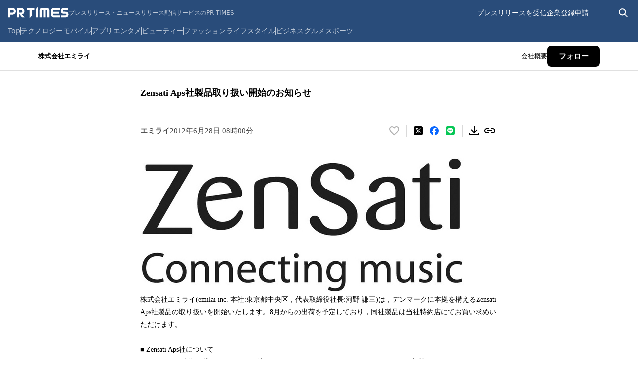

--- FILE ---
content_type: application/javascript; charset=UTF-8
request_url: https://prtimes.jp/_next/static/chunks/pages/_app-d589cf57ccd814de.js
body_size: 11623
content:
(self.webpackChunk_N_E=self.webpackChunk_N_E||[]).push([[636],{4070:(e,t,i)=>{"use strict";i.d(t,{Cp:()=>m,EN:()=>f,Eh:()=>l,F$:()=>d,GU:()=>q,MK:()=>c,S$:()=>r,ZM:()=>S,ZZ:()=>j,Zw:()=>a,d2:()=>h,f8:()=>y,gn:()=>o,hT:()=>C,j3:()=>u,lQ:()=>n,nJ:()=>p,pl:()=>G,y9:()=>O,yy:()=>w});var s=i(59151),r="undefined"==typeof window||"Deno"in globalThis;function n(){}function a(e,t){return"function"==typeof e?e(t):e}function o(e){return"number"==typeof e&&e>=0&&e!==1/0}function u(e,t){return Math.max(e+(t||0)-Date.now(),0)}function h(e,t){return"function"==typeof e?e(t):e}function l(e,t){return"function"==typeof e?e(t):e}function c(e,t){let{type:i="all",exact:s,fetchStatus:r,predicate:n,queryKey:a,stale:o}=e;if(a){if(s){if(t.queryHash!==d(a,t.options))return!1}else if(!m(t.queryKey,a))return!1}if("all"!==i){let e=t.isActive();if("active"===i&&!e||"inactive"===i&&e)return!1}return("boolean"!=typeof o||t.isStale()===o)&&(!r||r===t.state.fetchStatus)&&(!n||!!n(t))}function p(e,t){let{exact:i,status:s,predicate:r,mutationKey:n}=e;if(n){if(!t.options.mutationKey)return!1;if(i){if(f(t.options.mutationKey)!==f(n))return!1}else if(!m(t.options.mutationKey,n))return!1}return(!s||t.state.status===s)&&(!r||!!r(t))}function d(e,t){return(t?.queryKeyHashFn||f)(e)}function f(e){return JSON.stringify(e,(e,t)=>b(t)?Object.keys(t).sort().reduce((e,i)=>(e[i]=t[i],e),{}):t)}function m(e,t){return e===t||typeof e==typeof t&&!!e&&!!t&&"object"==typeof e&&"object"==typeof t&&Object.keys(t).every(i=>m(e[i],t[i]))}var g=Object.prototype.hasOwnProperty;function y(e,t){if(!t||Object.keys(e).length!==Object.keys(t).length)return!1;for(let i in e)if(e[i]!==t[i])return!1;return!0}function v(e){return Array.isArray(e)&&e.length===Object.keys(e).length}function b(e){if(!x(e))return!1;let t=e.constructor;if(void 0===t)return!0;let i=t.prototype;return!!x(i)&&!!i.hasOwnProperty("isPrototypeOf")&&Object.getPrototypeOf(e)===Object.prototype}function x(e){return"[object Object]"===Object.prototype.toString.call(e)}function w(e){return new Promise(t=>{s.zs.setTimeout(t,e)})}function G(e,t,i){return"function"==typeof i.structuralSharing?i.structuralSharing(e,t):!1!==i.structuralSharing?function e(t,i){if(t===i)return t;let s=v(t)&&v(i);if(!s&&!(b(t)&&b(i)))return i;let r=(s?t:Object.keys(t)).length,n=s?i:Object.keys(i),a=n.length,o=s?Array(a):{},u=0;for(let h=0;h<a;h++){let a=s?h:n[h],l=t[a],c=i[a];if(l===c){o[a]=l,(s?h<r:g.call(t,a))&&u++;continue}if(null===l||null===c||"object"!=typeof l||"object"!=typeof c){o[a]=c;continue}let p=e(l,c);o[a]=p,p===l&&u++}return r===a&&u===r?t:o}(e,t):t}function O(e,t,i=0){let s=[...e,t];return i&&s.length>i?s.slice(1):s}function j(e,t,i=0){let s=[t,...e];return i&&s.length>i?s.slice(0,-1):s}var C=Symbol();function S(e,t){return!e.queryFn&&t?.initialPromise?()=>t.initialPromise:e.queryFn&&e.queryFn!==C?e.queryFn:()=>Promise.reject(Error(`Missing queryFn: '${e.queryHash}'`))}function q(e,t){return"function"==typeof e?e(...t):!!e}},6281:()=>{},9496:(e,t,i)=>{"use strict";i.d(t,{Q:()=>s});var s=class{constructor(){this.listeners=new Set,this.subscribe=this.subscribe.bind(this)}subscribe(e){return this.listeners.add(e),this.onSubscribe(),()=>{this.listeners.delete(e),this.onUnsubscribe()}}hasListeners(){return this.listeners.size>0}onSubscribe(){}onUnsubscribe(){}}},14880:(e,t,i)=>{"use strict";i.r(t),i.d(t,{NonceContext:()=>C,default:()=>S});var s=i(80263),r=i(53239),n=i(85122),a=i(4070);function o(e){return e}function u(e,t,i){if("object"!=typeof t||null===t)return;let s=e.getMutationCache(),r=e.getQueryCache(),u=i?.defaultOptions?.deserializeData??e.getDefaultOptions().hydrate?.deserializeData??o,h=t.mutations||[],l=t.queries||[];h.forEach(({state:t,...r})=>{s.build(e,{...e.getDefaultOptions().hydrate?.mutations,...i?.defaultOptions?.mutations,...r},t)}),l.forEach(({queryKey:t,state:s,queryHash:o,meta:h,promise:l,dehydratedAt:c})=>{let p=l?(0,n.b)(l):void 0,d=void 0===s.data?p?.data:s.data,f=void 0===d?d:u(d),m=r.get(o),g=m?.state.status==="pending",y=m?.state.fetchStatus==="fetching";if(m){let e=p&&void 0!==c&&c>m.state.dataUpdatedAt;if(s.dataUpdatedAt>m.state.dataUpdatedAt||e){let{fetchStatus:e,...t}=s;m.setState({...t,data:f})}}else m=r.build(e,{...e.getDefaultOptions().hydrate?.queries,...i?.defaultOptions?.queries,queryKey:t,queryHash:o,meta:h},{...s,data:f,fetchStatus:"idle",status:void 0!==f?"success":s.status});l&&!g&&!y&&(void 0===c||c>m.state.dataUpdatedAt)&&m.fetch(void 0,{initialPromise:Promise.resolve(l).then(u)}).catch(a.lQ)})}var h=i(96612),l=({children:e,options:t={},state:i,queryClient:s})=>{let n=(0,h.jE)(s),a=r.useRef(t);r.useEffect(()=>{a.current=t});let o=r.useMemo(()=>{if(i){if("object"!=typeof i)return;let e=n.getQueryCache(),t=i.queries||[],s=[],r=[];for(let i of t){let t=e.get(i.queryHash);t?(i.state.dataUpdatedAt>t.state.dataUpdatedAt||i.promise&&"pending"!==t.state.status&&"fetching"!==t.state.fetchStatus&&void 0!==i.dehydratedAt&&i.dehydratedAt>t.state.dataUpdatedAt)&&r.push(i):s.push(i)}if(s.length>0&&u(n,{queries:s},a.current),r.length>0)return r}},[n,i]);return r.useEffect(()=>{o&&u(n,{queries:o},a.current)},[n,o]),e};i(41217),i(6281);var c=i(57259),p=i(80375),d=i(9496),f=class extends d.Q{constructor(e={}){super(),this.config=e,this.#e=new Map}#e;build(e,t,i){let s=t.queryKey,r=t.queryHash??(0,a.F$)(s,t),n=this.get(r);return n||(n=new c.X({client:e,queryKey:s,queryHash:r,options:e.defaultQueryOptions(t),state:i,defaultOptions:e.getQueryDefaults(s)}),this.add(n)),n}add(e){this.#e.has(e.queryHash)||(this.#e.set(e.queryHash,e),this.notify({type:"added",query:e}))}remove(e){let t=this.#e.get(e.queryHash);t&&(e.destroy(),t===e&&this.#e.delete(e.queryHash),this.notify({type:"removed",query:e}))}clear(){p.jG.batch(()=>{this.getAll().forEach(e=>{this.remove(e)})})}get(e){return this.#e.get(e)}getAll(){return[...this.#e.values()]}find(e){let t={exact:!0,...e};return this.getAll().find(e=>(0,a.MK)(t,e))}findAll(e={}){let t=this.getAll();return Object.keys(e).length>0?t.filter(t=>(0,a.MK)(e,t)):t}notify(e){p.jG.batch(()=>{this.listeners.forEach(t=>{t(e)})})}onFocus(){p.jG.batch(()=>{this.getAll().forEach(e=>{e.onFocus()})})}onOnline(){p.jG.batch(()=>{this.getAll().forEach(e=>{e.onOnline()})})}},m=i(15146),g=class extends d.Q{constructor(e={}){super(),this.config=e,this.#t=new Set,this.#i=new Map,this.#s=0}#t;#i;#s;build(e,t,i){let s=new m.s({client:e,mutationCache:this,mutationId:++this.#s,options:e.defaultMutationOptions(t),state:i});return this.add(s),s}add(e){this.#t.add(e);let t=y(e);if("string"==typeof t){let i=this.#i.get(t);i?i.push(e):this.#i.set(t,[e])}this.notify({type:"added",mutation:e})}remove(e){if(this.#t.delete(e)){let t=y(e);if("string"==typeof t){let i=this.#i.get(t);if(i)if(i.length>1){let t=i.indexOf(e);-1!==t&&i.splice(t,1)}else i[0]===e&&this.#i.delete(t)}}this.notify({type:"removed",mutation:e})}canRun(e){let t=y(e);if("string"!=typeof t)return!0;{let i=this.#i.get(t),s=i?.find(e=>"pending"===e.state.status);return!s||s===e}}runNext(e){let t=y(e);if("string"!=typeof t)return Promise.resolve();{let i=this.#i.get(t)?.find(t=>t!==e&&t.state.isPaused);return i?.continue()??Promise.resolve()}}clear(){p.jG.batch(()=>{this.#t.forEach(e=>{this.notify({type:"removed",mutation:e})}),this.#t.clear(),this.#i.clear()})}getAll(){return Array.from(this.#t)}find(e){let t={exact:!0,...e};return this.getAll().find(e=>(0,a.nJ)(t,e))}findAll(e={}){return this.getAll().filter(t=>(0,a.nJ)(e,t))}notify(e){p.jG.batch(()=>{this.listeners.forEach(t=>{t(e)})})}resumePausedMutations(){let e=this.getAll().filter(e=>e.state.isPaused);return p.jG.batch(()=>Promise.all(e.map(e=>e.continue().catch(a.lQ))))}};function y(e){return e.options.scope?.id}var v=i(81486),b=i(65149),x=i(64265),w=class{#r;#n;#a;#o;#u;#h;#l;#c;constructor(e={}){this.#r=e.queryCache||new f,this.#n=e.mutationCache||new g,this.#a=e.defaultOptions||{},this.#o=new Map,this.#u=new Map,this.#h=0}mount(){this.#h++,1===this.#h&&(this.#l=v.m.subscribe(async e=>{e&&(await this.resumePausedMutations(),this.#r.onFocus())}),this.#c=b.t.subscribe(async e=>{e&&(await this.resumePausedMutations(),this.#r.onOnline())}))}unmount(){this.#h--,0===this.#h&&(this.#l?.(),this.#l=void 0,this.#c?.(),this.#c=void 0)}isFetching(e){return this.#r.findAll({...e,fetchStatus:"fetching"}).length}isMutating(e){return this.#n.findAll({...e,status:"pending"}).length}getQueryData(e){let t=this.defaultQueryOptions({queryKey:e});return this.#r.get(t.queryHash)?.state.data}ensureQueryData(e){let t=this.defaultQueryOptions(e),i=this.#r.build(this,t),s=i.state.data;return void 0===s?this.fetchQuery(e):(e.revalidateIfStale&&i.isStaleByTime((0,a.d2)(t.staleTime,i))&&this.prefetchQuery(t),Promise.resolve(s))}getQueriesData(e){return this.#r.findAll(e).map(({queryKey:e,state:t})=>[e,t.data])}setQueryData(e,t,i){let s=this.defaultQueryOptions({queryKey:e}),r=this.#r.get(s.queryHash),n=r?.state.data,o=(0,a.Zw)(t,n);if(void 0!==o)return this.#r.build(this,s).setData(o,{...i,manual:!0})}setQueriesData(e,t,i){return p.jG.batch(()=>this.#r.findAll(e).map(({queryKey:e})=>[e,this.setQueryData(e,t,i)]))}getQueryState(e){let t=this.defaultQueryOptions({queryKey:e});return this.#r.get(t.queryHash)?.state}removeQueries(e){let t=this.#r;p.jG.batch(()=>{t.findAll(e).forEach(e=>{t.remove(e)})})}resetQueries(e,t){let i=this.#r;return p.jG.batch(()=>(i.findAll(e).forEach(e=>{e.reset()}),this.refetchQueries({type:"active",...e},t)))}cancelQueries(e,t={}){let i={revert:!0,...t};return Promise.all(p.jG.batch(()=>this.#r.findAll(e).map(e=>e.cancel(i)))).then(a.lQ).catch(a.lQ)}invalidateQueries(e,t={}){return p.jG.batch(()=>(this.#r.findAll(e).forEach(e=>{e.invalidate()}),e?.refetchType==="none")?Promise.resolve():this.refetchQueries({...e,type:e?.refetchType??e?.type??"active"},t))}refetchQueries(e,t={}){let i={...t,cancelRefetch:t.cancelRefetch??!0};return Promise.all(p.jG.batch(()=>this.#r.findAll(e).filter(e=>!e.isDisabled()&&!e.isStatic()).map(e=>{let t=e.fetch(void 0,i);return i.throwOnError||(t=t.catch(a.lQ)),"paused"===e.state.fetchStatus?Promise.resolve():t}))).then(a.lQ)}fetchQuery(e){let t=this.defaultQueryOptions(e);void 0===t.retry&&(t.retry=!1);let i=this.#r.build(this,t);return i.isStaleByTime((0,a.d2)(t.staleTime,i))?i.fetch(t):Promise.resolve(i.state.data)}prefetchQuery(e){return this.fetchQuery(e).then(a.lQ).catch(a.lQ)}fetchInfiniteQuery(e){return e.behavior=(0,x.PL)(e.pages),this.fetchQuery(e)}prefetchInfiniteQuery(e){return this.fetchInfiniteQuery(e).then(a.lQ).catch(a.lQ)}ensureInfiniteQueryData(e){return e.behavior=(0,x.PL)(e.pages),this.ensureQueryData(e)}resumePausedMutations(){return b.t.isOnline()?this.#n.resumePausedMutations():Promise.resolve()}getQueryCache(){return this.#r}getMutationCache(){return this.#n}getDefaultOptions(){return this.#a}setDefaultOptions(e){this.#a=e}setQueryDefaults(e,t){this.#o.set((0,a.EN)(e),{queryKey:e,defaultOptions:t})}getQueryDefaults(e){let t=[...this.#o.values()],i={};return t.forEach(t=>{(0,a.Cp)(e,t.queryKey)&&Object.assign(i,t.defaultOptions)}),i}setMutationDefaults(e,t){this.#u.set((0,a.EN)(e),{mutationKey:e,defaultOptions:t})}getMutationDefaults(e){let t=[...this.#u.values()],i={};return t.forEach(t=>{(0,a.Cp)(e,t.mutationKey)&&Object.assign(i,t.defaultOptions)}),i}defaultQueryOptions(e){if(e._defaulted)return e;let t={...this.#a.queries,...this.getQueryDefaults(e.queryKey),...e,_defaulted:!0};return t.queryHash||(t.queryHash=(0,a.F$)(t.queryKey,t)),void 0===t.refetchOnReconnect&&(t.refetchOnReconnect="always"!==t.networkMode),void 0===t.throwOnError&&(t.throwOnError=!!t.suspense),!t.networkMode&&t.persister&&(t.networkMode="offlineFirst"),t.queryFn===a.hT&&(t.enabled=!1),t}defaultMutationOptions(e){return e?._defaulted?e:{...this.#a.mutations,...e?.mutationKey&&this.getMutationDefaults(e.mutationKey),...e,_defaulted:!0}}clear(){this.#r.clear(),this.#n.clear()}};function G(e){let{children:t}=e,[i]=(0,r.useState)(()=>new w({defaultOptions:{queries:{refetchOnMount:!1,refetchOnWindowFocus:!1,refetchOnReconnect:!1}}}));return(0,s.jsx)(h.Ht,{client:i,children:t})}var O=i(98528);let j=["prcdn.freetls.fastly.net","prcdn-dev.freetls.fastly.net"],C=(0,r.createContext)(void 0);function S(e){let{Component:t,pageProps:{dehydratedState:i,...n}}=e,[a,o]=(0,r.useState)(void 0);(0,r.useEffect)(()=>{let e=e=>{let{target:t}=e;t instanceof HTMLImageElement&&function(e){try{let t=new URL(e,globalThis.location.origin),i=t.hostname===globalThis.location.hostname,s=j.some(e=>t.hostname===e||t.hostname.endsWith(`.${e}`));return i||s}catch{return e.startsWith("/")}}(t.src)&&globalThis.newrelic?.noticeError(Error("Image failed to load",{cause:t.src}),{imageSrc:t.src})};return globalThis.addEventListener("error",e,!0),()=>{globalThis.removeEventListener("error",e,!0)}},[]),(0,r.useEffect)(()=>{let e=document.querySelector('meta[name="nonce"]');e&&o(e.content)},[]);let u=t.getLayout??(e=>e);return(0,s.jsx)(G,{children:(0,s.jsxs)(C.Provider,{value:a,children:[(0,s.jsx)(O.G,{}),(0,s.jsx)(l,{state:i,children:u((0,s.jsx)(t,{...n}))})]})})}},15146:(e,t,i)=>{"use strict";i.d(t,{$:()=>o,s:()=>a});var s=i(80375),r=i(36698),n=i(63986),a=class extends r.k{#p;#d;#n;#f;constructor(e){super(),this.#p=e.client,this.mutationId=e.mutationId,this.#n=e.mutationCache,this.#d=[],this.state=e.state||o(),this.setOptions(e.options),this.scheduleGc()}setOptions(e){this.options=e,this.updateGcTime(this.options.gcTime)}get meta(){return this.options.meta}addObserver(e){this.#d.includes(e)||(this.#d.push(e),this.clearGcTimeout(),this.#n.notify({type:"observerAdded",mutation:this,observer:e}))}removeObserver(e){this.#d=this.#d.filter(t=>t!==e),this.scheduleGc(),this.#n.notify({type:"observerRemoved",mutation:this,observer:e})}optionalRemove(){this.#d.length||("pending"===this.state.status?this.scheduleGc():this.#n.remove(this))}continue(){return this.#f?.continue()??this.execute(this.state.variables)}async execute(e){let t=()=>{this.#m({type:"continue"})},i={client:this.#p,meta:this.options.meta,mutationKey:this.options.mutationKey};this.#f=(0,n.II)({fn:()=>this.options.mutationFn?this.options.mutationFn(e,i):Promise.reject(Error("No mutationFn found")),onFail:(e,t)=>{this.#m({type:"failed",failureCount:e,error:t})},onPause:()=>{this.#m({type:"pause"})},onContinue:t,retry:this.options.retry??0,retryDelay:this.options.retryDelay,networkMode:this.options.networkMode,canRun:()=>this.#n.canRun(this)});let s="pending"===this.state.status,r=!this.#f.canStart();try{if(s)t();else{this.#m({type:"pending",variables:e,isPaused:r}),await this.#n.config.onMutate?.(e,this,i);let t=await this.options.onMutate?.(e,i);t!==this.state.context&&this.#m({type:"pending",context:t,variables:e,isPaused:r})}let n=await this.#f.start();return await this.#n.config.onSuccess?.(n,e,this.state.context,this,i),await this.options.onSuccess?.(n,e,this.state.context,i),await this.#n.config.onSettled?.(n,null,this.state.variables,this.state.context,this,i),await this.options.onSettled?.(n,null,e,this.state.context,i),this.#m({type:"success",data:n}),n}catch(t){try{throw await this.#n.config.onError?.(t,e,this.state.context,this,i),await this.options.onError?.(t,e,this.state.context,i),await this.#n.config.onSettled?.(void 0,t,this.state.variables,this.state.context,this,i),await this.options.onSettled?.(void 0,t,e,this.state.context,i),t}finally{this.#m({type:"error",error:t})}}finally{this.#n.runNext(this)}}#m(e){this.state=(t=>{switch(e.type){case"failed":return{...t,failureCount:e.failureCount,failureReason:e.error};case"pause":return{...t,isPaused:!0};case"continue":return{...t,isPaused:!1};case"pending":return{...t,context:e.context,data:void 0,failureCount:0,failureReason:null,error:null,isPaused:e.isPaused,status:"pending",variables:e.variables,submittedAt:Date.now()};case"success":return{...t,data:e.data,failureCount:0,failureReason:null,error:null,status:"success",isPaused:!1};case"error":return{...t,data:void 0,error:e.error,failureCount:t.failureCount+1,failureReason:e.error,isPaused:!1,status:"error"}}})(this.state),s.jG.batch(()=>{this.#d.forEach(t=>{t.onMutationUpdate(e)}),this.#n.notify({mutation:this,type:"updated",action:e})})}};function o(){return{context:void 0,data:void 0,error:null,failureCount:0,failureReason:null,isPaused:!1,status:"idle",variables:void 0,submittedAt:0}}},20891:(e,t,i)=>{e.exports=i(19386)},36698:(e,t,i)=>{"use strict";i.d(t,{k:()=>n});var s=i(59151),r=i(4070),n=class{#g;destroy(){this.clearGcTimeout()}scheduleGc(){this.clearGcTimeout(),(0,r.gn)(this.gcTime)&&(this.#g=s.zs.setTimeout(()=>{this.optionalRemove()},this.gcTime))}updateGcTime(e){this.gcTime=Math.max(this.gcTime||0,e??(r.S$?1/0:3e5))}clearGcTimeout(){this.#g&&(s.zs.clearTimeout(this.#g),this.#g=void 0)}}},41217:()=>{},51315:(e,t,i)=>{(window.__NEXT_P=window.__NEXT_P||[]).push(["/_app",function(){return i(14880)}])},51850:(e,t,i)=>{"use strict";i.d(t,{O:()=>u,U:()=>o});var s=i(80263),r={templateTitle:"",noindex:!1,nofollow:!1,norobots:!1,defaultOpenGraphImageWidth:0,defaultOpenGraphImageHeight:0,defaultOpenGraphVideoWidth:0,defaultOpenGraphVideoHeight:0},n=(e,t=[],{defaultWidth:i,defaultHeight:r}={})=>t.reduce((t,n,a)=>(t.push((0,s.jsx)("meta",{property:`og:${e}`,content:n.url},`og:${e}:0${a}`)),n.alt&&t.push((0,s.jsx)("meta",{property:`og:${e}:alt`,content:n.alt},`og:${e}:alt0${a}`)),n.secureUrl&&t.push((0,s.jsx)("meta",{property:`og:${e}:secure_url`,content:n.secureUrl.toString()},`og:${e}:secure_url0${a}`)),n.type&&t.push((0,s.jsx)("meta",{property:`og:${e}:type`,content:n.type.toString()},`og:${e}:type0${a}`)),n.width?t.push((0,s.jsx)("meta",{property:`og:${e}:width`,content:n.width.toString()},`og:${e}:width0${a}`)):i&&t.push((0,s.jsx)("meta",{property:`og:${e}:width`,content:i.toString()},`og:${e}:width0${a}`)),n.height?t.push((0,s.jsx)("meta",{property:`og:${e}:height`,content:n.height.toString()},`og:${e}:height${a}`)):r&&t.push((0,s.jsx)("meta",{property:`og:${e}:height`,content:r.toString()},`og:${e}:height${a}`)),t),[]),a=e=>{let t=[];e.titleTemplate&&(r.templateTitle=e.titleTemplate);let i="";e.title?(i=e.title,r.templateTitle&&(i=r.templateTitle.replace(/%s/g,()=>i))):e.defaultTitle&&(i=e.defaultTitle),i&&t.push((0,s.jsx)("title",{children:i},"title"));let a=void 0===e.noindex?r.noindex||e.dangerouslySetAllPagesToNoIndex:e.noindex,o=void 0===e.nofollow?r.nofollow||e.dangerouslySetAllPagesToNoFollow:e.nofollow,u=e.norobots||r.norobots,h="";if(e.robotsProps){let{nosnippet:t,maxSnippet:i,maxImagePreview:s,maxVideoPreview:r,noarchive:n,noimageindex:a,notranslate:o,unavailableAfter:u}=e.robotsProps;h=`${t?",nosnippet":""}${i?`,max-snippet:${i}`:""}${s?`,max-image-preview:${s}`:""}${n?",noarchive":""}${u?`,unavailable_after:${u}`:""}${a?",noimageindex":""}${r?`,max-video-preview:${r}`:""}${o?",notranslate":""}`}if(e.norobots&&(r.norobots=!0),a||o?(e.dangerouslySetAllPagesToNoIndex&&(r.noindex=!0),e.dangerouslySetAllPagesToNoFollow&&(r.nofollow=!0),t.push((0,s.jsx)("meta",{name:"robots",content:`${a?"noindex":"index"},${o?"nofollow":"follow"}${h}`},"robots"))):(!u||h)&&t.push((0,s.jsx)("meta",{name:"robots",content:`index,follow${h}`},"robots")),e.description&&t.push((0,s.jsx)("meta",{name:"description",content:e.description},"description")),e.themeColor&&t.push((0,s.jsx)("meta",{name:"theme-color",content:e.themeColor},"theme-color")),e.mobileAlternate&&t.push((0,s.jsx)("link",{rel:"alternate",media:e.mobileAlternate.media,href:e.mobileAlternate.href},"mobileAlternate")),e.languageAlternates&&e.languageAlternates.length>0&&e.languageAlternates.forEach(e=>{t.push((0,s.jsx)("link",{rel:"alternate",hrefLang:e.hrefLang,href:e.href},`languageAlternate-${e.hrefLang}`))}),e.twitter&&(e.twitter.cardType&&t.push((0,s.jsx)("meta",{name:"twitter:card",content:e.twitter.cardType},"twitter:card")),e.twitter.site&&t.push((0,s.jsx)("meta",{name:"twitter:site",content:e.twitter.site},"twitter:site")),e.twitter.handle&&t.push((0,s.jsx)("meta",{name:"twitter:creator",content:e.twitter.handle},"twitter:creator"))),e.facebook&&e.facebook.appId&&t.push((0,s.jsx)("meta",{property:"fb:app_id",content:e.facebook.appId},"fb:app_id")),(e.openGraph?.title||i)&&t.push((0,s.jsx)("meta",{property:"og:title",content:e.openGraph?.title||i},"og:title")),(e.openGraph?.description||e.description)&&t.push((0,s.jsx)("meta",{property:"og:description",content:e.openGraph?.description||e.description},"og:description")),e.openGraph){if((e.openGraph.url||e.canonical)&&t.push((0,s.jsx)("meta",{property:"og:url",content:e.openGraph.url||e.canonical},"og:url")),e.openGraph.type){let i=e.openGraph.type.toLowerCase();t.push((0,s.jsx)("meta",{property:"og:type",content:i},"og:type")),"profile"===i&&e.openGraph.profile?(e.openGraph.profile.firstName&&t.push((0,s.jsx)("meta",{property:"profile:first_name",content:e.openGraph.profile.firstName},"profile:first_name")),e.openGraph.profile.lastName&&t.push((0,s.jsx)("meta",{property:"profile:last_name",content:e.openGraph.profile.lastName},"profile:last_name")),e.openGraph.profile.username&&t.push((0,s.jsx)("meta",{property:"profile:username",content:e.openGraph.profile.username},"profile:username")),e.openGraph.profile.gender&&t.push((0,s.jsx)("meta",{property:"profile:gender",content:e.openGraph.profile.gender},"profile:gender"))):"book"===i&&e.openGraph.book?(e.openGraph.book.authors&&e.openGraph.book.authors.length&&e.openGraph.book.authors.forEach((e,i)=>{t.push((0,s.jsx)("meta",{property:"book:author",content:e},`book:author:0${i}`))}),e.openGraph.book.isbn&&t.push((0,s.jsx)("meta",{property:"book:isbn",content:e.openGraph.book.isbn},"book:isbn")),e.openGraph.book.releaseDate&&t.push((0,s.jsx)("meta",{property:"book:release_date",content:e.openGraph.book.releaseDate},"book:release_date")),e.openGraph.book.tags&&e.openGraph.book.tags.length&&e.openGraph.book.tags.forEach((e,i)=>{t.push((0,s.jsx)("meta",{property:"book:tag",content:e},`book:tag:0${i}`))})):"article"===i&&e.openGraph.article?(e.openGraph.article.publishedTime&&t.push((0,s.jsx)("meta",{property:"article:published_time",content:e.openGraph.article.publishedTime},"article:published_time")),e.openGraph.article.modifiedTime&&t.push((0,s.jsx)("meta",{property:"article:modified_time",content:e.openGraph.article.modifiedTime},"article:modified_time")),e.openGraph.article.expirationTime&&t.push((0,s.jsx)("meta",{property:"article:expiration_time",content:e.openGraph.article.expirationTime},"article:expiration_time")),e.openGraph.article.authors&&e.openGraph.article.authors.length&&e.openGraph.article.authors.forEach((e,i)=>{t.push((0,s.jsx)("meta",{property:"article:author",content:e},`article:author:0${i}`))}),e.openGraph.article.section&&t.push((0,s.jsx)("meta",{property:"article:section",content:e.openGraph.article.section},"article:section")),e.openGraph.article.tags&&e.openGraph.article.tags.length&&e.openGraph.article.tags.forEach((e,i)=>{t.push((0,s.jsx)("meta",{property:"article:tag",content:e},`article:tag:0${i}`))})):("video.movie"===i||"video.episode"===i||"video.tv_show"===i||"video.other"===i)&&e.openGraph.video&&(e.openGraph.video.actors&&e.openGraph.video.actors.length&&e.openGraph.video.actors.forEach((e,i)=>{e.profile&&t.push((0,s.jsx)("meta",{property:"video:actor",content:e.profile},`video:actor:0${i}`)),e.role&&t.push((0,s.jsx)("meta",{property:"video:actor:role",content:e.role},`video:actor:role:0${i}`))}),e.openGraph.video.directors&&e.openGraph.video.directors.length&&e.openGraph.video.directors.forEach((e,i)=>{t.push((0,s.jsx)("meta",{property:"video:director",content:e},`video:director:0${i}`))}),e.openGraph.video.writers&&e.openGraph.video.writers.length&&e.openGraph.video.writers.forEach((e,i)=>{t.push((0,s.jsx)("meta",{property:"video:writer",content:e},`video:writer:0${i}`))}),e.openGraph.video.duration&&t.push((0,s.jsx)("meta",{property:"video:duration",content:e.openGraph.video.duration.toString()},"video:duration")),e.openGraph.video.releaseDate&&t.push((0,s.jsx)("meta",{property:"video:release_date",content:e.openGraph.video.releaseDate},"video:release_date")),e.openGraph.video.tags&&e.openGraph.video.tags.length&&e.openGraph.video.tags.forEach((e,i)=>{t.push((0,s.jsx)("meta",{property:"video:tag",content:e},`video:tag:0${i}`))}),e.openGraph.video.series&&t.push((0,s.jsx)("meta",{property:"video:series",content:e.openGraph.video.series},"video:series")))}e.defaultOpenGraphImageWidth&&(r.defaultOpenGraphImageWidth=e.defaultOpenGraphImageWidth),e.defaultOpenGraphImageHeight&&(r.defaultOpenGraphImageHeight=e.defaultOpenGraphImageHeight),e.openGraph.images&&e.openGraph.images.length&&t.push(...n("image",e.openGraph.images,{defaultWidth:r.defaultOpenGraphImageWidth,defaultHeight:r.defaultOpenGraphImageHeight})),e.defaultOpenGraphVideoWidth&&(r.defaultOpenGraphVideoWidth=e.defaultOpenGraphVideoWidth),e.defaultOpenGraphVideoHeight&&(r.defaultOpenGraphVideoHeight=e.defaultOpenGraphVideoHeight),e.openGraph.videos&&e.openGraph.videos.length&&t.push(...n("video",e.openGraph.videos,{defaultWidth:r.defaultOpenGraphVideoWidth,defaultHeight:r.defaultOpenGraphVideoHeight})),e.openGraph.audio&&t.push(...n("audio",e.openGraph.audio)),e.openGraph.locale&&t.push((0,s.jsx)("meta",{property:"og:locale",content:e.openGraph.locale},"og:locale")),(e.openGraph.siteName||e.openGraph.site_name)&&t.push((0,s.jsx)("meta",{property:"og:site_name",content:e.openGraph.siteName||e.openGraph.site_name},"og:site_name"))}return e.canonical&&t.push((0,s.jsx)("link",{rel:"canonical",href:e.canonical},"canonical")),e.additionalMetaTags&&e.additionalMetaTags.length>0&&e.additionalMetaTags.forEach(({keyOverride:e,...i})=>{t.push((0,s.jsx)("meta",{...i},`meta:${e??i.name??i.property??i.httpEquiv}`))}),e.additionalLinkTags?.length&&e.additionalLinkTags.forEach(e=>{let{crossOrigin:i,...r}=e;t.push((0,s.jsx)("link",{...r,crossOrigin:"anonymous"===i||"use-credentials"===i||""===i?i:void 0},`link${r.keyOverride??r.href}${r.rel}`))}),t};function o(e){return a(e)}function u(e){let{title:t,titleTemplate:i,defaultTitle:s,themeColor:r,dangerouslySetAllPagesToNoIndex:n=!1,dangerouslySetAllPagesToNoFollow:o=!1,description:u,canonical:h,facebook:l,openGraph:c,additionalMetaTags:p,twitter:d,defaultOpenGraphImageWidth:f,defaultOpenGraphImageHeight:m,defaultOpenGraphVideoWidth:g,defaultOpenGraphVideoHeight:y,mobileAlternate:v,languageAlternates:b,additionalLinkTags:x,robotsProps:w,norobots:G}=e;return a({title:t,titleTemplate:i,defaultTitle:s,themeColor:r,dangerouslySetAllPagesToNoIndex:n,dangerouslySetAllPagesToNoFollow:o,description:u,canonical:h,facebook:l,openGraph:c,additionalMetaTags:p,twitter:d,defaultOpenGraphImageWidth:f,defaultOpenGraphImageHeight:m,defaultOpenGraphVideoWidth:g,defaultOpenGraphVideoHeight:y,mobileAlternate:v,languageAlternates:b,additionalLinkTags:x,robotsProps:w,norobots:G})}},57259:(e,t,i)=>{"use strict";i.d(t,{X:()=>o,k:()=>u});var s=i(4070),r=i(80375),n=i(63986),a=i(36698),o=class extends a.k{#y;#v;#b;#p;#f;#a;#x;constructor(e){super(),this.#x=!1,this.#a=e.defaultOptions,this.setOptions(e.options),this.observers=[],this.#p=e.client,this.#b=this.#p.getQueryCache(),this.queryKey=e.queryKey,this.queryHash=e.queryHash,this.#y=l(this.options),this.state=e.state??this.#y,this.scheduleGc()}get meta(){return this.options.meta}get promise(){return this.#f?.promise}setOptions(e){if(this.options={...this.#a,...e},this.updateGcTime(this.options.gcTime),this.state&&void 0===this.state.data){let e=l(this.options);void 0!==e.data&&(this.setState(h(e.data,e.dataUpdatedAt)),this.#y=e)}}optionalRemove(){this.observers.length||"idle"!==this.state.fetchStatus||this.#b.remove(this)}setData(e,t){let i=(0,s.pl)(this.state.data,e,this.options);return this.#m({data:i,type:"success",dataUpdatedAt:t?.updatedAt,manual:t?.manual}),i}setState(e,t){this.#m({type:"setState",state:e,setStateOptions:t})}cancel(e){let t=this.#f?.promise;return this.#f?.cancel(e),t?t.then(s.lQ).catch(s.lQ):Promise.resolve()}destroy(){super.destroy(),this.cancel({silent:!0})}reset(){this.destroy(),this.setState(this.#y)}isActive(){return this.observers.some(e=>!1!==(0,s.Eh)(e.options.enabled,this))}isDisabled(){return this.getObserversCount()>0?!this.isActive():this.options.queryFn===s.hT||this.state.dataUpdateCount+this.state.errorUpdateCount===0}isStatic(){return this.getObserversCount()>0&&this.observers.some(e=>"static"===(0,s.d2)(e.options.staleTime,this))}isStale(){return this.getObserversCount()>0?this.observers.some(e=>e.getCurrentResult().isStale):void 0===this.state.data||this.state.isInvalidated}isStaleByTime(e=0){return void 0===this.state.data||"static"!==e&&(!!this.state.isInvalidated||!(0,s.j3)(this.state.dataUpdatedAt,e))}onFocus(){let e=this.observers.find(e=>e.shouldFetchOnWindowFocus());e?.refetch({cancelRefetch:!1}),this.#f?.continue()}onOnline(){let e=this.observers.find(e=>e.shouldFetchOnReconnect());e?.refetch({cancelRefetch:!1}),this.#f?.continue()}addObserver(e){this.observers.includes(e)||(this.observers.push(e),this.clearGcTimeout(),this.#b.notify({type:"observerAdded",query:this,observer:e}))}removeObserver(e){this.observers.includes(e)&&(this.observers=this.observers.filter(t=>t!==e),this.observers.length||(this.#f&&(this.#x?this.#f.cancel({revert:!0}):this.#f.cancelRetry()),this.scheduleGc()),this.#b.notify({type:"observerRemoved",query:this,observer:e}))}getObserversCount(){return this.observers.length}invalidate(){this.state.isInvalidated||this.#m({type:"invalidate"})}async fetch(e,t){if("idle"!==this.state.fetchStatus&&this.#f?.status()!=="rejected"){if(void 0!==this.state.data&&t?.cancelRefetch)this.cancel({silent:!0});else if(this.#f)return this.#f.continueRetry(),this.#f.promise}if(e&&this.setOptions(e),!this.options.queryFn){let e=this.observers.find(e=>e.options.queryFn);e&&this.setOptions(e.options)}let i=new AbortController,r=e=>{Object.defineProperty(e,"signal",{enumerable:!0,get:()=>(this.#x=!0,i.signal)})},a=()=>{let e=(0,s.ZM)(this.options,t),i=(()=>{let e={client:this.#p,queryKey:this.queryKey,meta:this.meta};return r(e),e})();return(this.#x=!1,this.options.persister)?this.options.persister(e,i,this):e(i)},o=(()=>{let e={fetchOptions:t,options:this.options,queryKey:this.queryKey,client:this.#p,state:this.state,fetchFn:a};return r(e),e})();this.options.behavior?.onFetch(o,this),this.#v=this.state,("idle"===this.state.fetchStatus||this.state.fetchMeta!==o.fetchOptions?.meta)&&this.#m({type:"fetch",meta:o.fetchOptions?.meta}),this.#f=(0,n.II)({initialPromise:t?.initialPromise,fn:o.fetchFn,onCancel:e=>{e instanceof n.cc&&e.revert&&this.setState({...this.#v,fetchStatus:"idle"}),i.abort()},onFail:(e,t)=>{this.#m({type:"failed",failureCount:e,error:t})},onPause:()=>{this.#m({type:"pause"})},onContinue:()=>{this.#m({type:"continue"})},retry:o.options.retry,retryDelay:o.options.retryDelay,networkMode:o.options.networkMode,canRun:()=>!0});try{let e=await this.#f.start();if(void 0===e)throw Error(`${this.queryHash} data is undefined`);return this.setData(e),this.#b.config.onSuccess?.(e,this),this.#b.config.onSettled?.(e,this.state.error,this),e}catch(e){if(e instanceof n.cc){if(e.silent)return this.#f.promise;else if(e.revert){if(void 0===this.state.data)throw e;return this.state.data}}throw this.#m({type:"error",error:e}),this.#b.config.onError?.(e,this),this.#b.config.onSettled?.(this.state.data,e,this),e}finally{this.scheduleGc()}}#m(e){let t=t=>{switch(e.type){case"failed":return{...t,fetchFailureCount:e.failureCount,fetchFailureReason:e.error};case"pause":return{...t,fetchStatus:"paused"};case"continue":return{...t,fetchStatus:"fetching"};case"fetch":return{...t,...u(t.data,this.options),fetchMeta:e.meta??null};case"success":let i={...t,...h(e.data,e.dataUpdatedAt),dataUpdateCount:t.dataUpdateCount+1,...!e.manual&&{fetchStatus:"idle",fetchFailureCount:0,fetchFailureReason:null}};return this.#v=e.manual?i:void 0,i;case"error":let s=e.error;return{...t,error:s,errorUpdateCount:t.errorUpdateCount+1,errorUpdatedAt:Date.now(),fetchFailureCount:t.fetchFailureCount+1,fetchFailureReason:s,fetchStatus:"idle",status:"error"};case"invalidate":return{...t,isInvalidated:!0};case"setState":return{...t,...e.state}}};this.state=t(this.state),r.jG.batch(()=>{this.observers.forEach(e=>{e.onQueryUpdate()}),this.#b.notify({query:this,type:"updated",action:e})})}};function u(e,t){return{fetchFailureCount:0,fetchFailureReason:null,fetchStatus:(0,n.v_)(t.networkMode)?"fetching":"paused",...void 0===e&&{error:null,status:"pending"}}}function h(e,t){return{data:e,dataUpdatedAt:t??Date.now(),error:null,isInvalidated:!1,status:"success"}}function l(e){let t="function"==typeof e.initialData?e.initialData():e.initialData,i=void 0!==t,s=i?"function"==typeof e.initialDataUpdatedAt?e.initialDataUpdatedAt():e.initialDataUpdatedAt:0;return{data:t,dataUpdateCount:0,dataUpdatedAt:i?s??Date.now():0,error:null,errorUpdateCount:0,errorUpdatedAt:0,fetchFailureCount:0,fetchFailureReason:null,fetchMeta:null,isInvalidated:!1,status:i?"success":"pending",fetchStatus:"idle"}}},59151:(e,t,i)=>{"use strict";i.d(t,{Zq:()=>n,zs:()=>r});var s={setTimeout:(e,t)=>setTimeout(e,t),clearTimeout:e=>clearTimeout(e),setInterval:(e,t)=>setInterval(e,t),clearInterval:e=>clearInterval(e)},r=new class{#w=s;#G=!1;setTimeoutProvider(e){this.#w=e}setTimeout(e,t){return this.#w.setTimeout(e,t)}clearTimeout(e){this.#w.clearTimeout(e)}setInterval(e,t){return this.#w.setInterval(e,t)}clearInterval(e){this.#w.clearInterval(e)}};function n(e){setTimeout(e,0)}},63986:(e,t,i)=>{"use strict";i.d(t,{II:()=>l,cc:()=>h,v_:()=>u});var s=i(81486),r=i(65149),n=i(85122),a=i(4070);function o(e){return Math.min(1e3*2**e,3e4)}function u(e){return(e??"online")!=="online"||r.t.isOnline()}var h=class extends Error{constructor(e){super("CancelledError"),this.revert=e?.revert,this.silent=e?.silent}};function l(e){let t,i=!1,l=0,c=(0,n.T)(),p=()=>s.m.isFocused()&&("always"===e.networkMode||r.t.isOnline())&&e.canRun(),d=()=>u(e.networkMode)&&e.canRun(),f=e=>{"pending"===c.status&&(t?.(),c.resolve(e))},m=e=>{"pending"===c.status&&(t?.(),c.reject(e))},g=()=>new Promise(i=>{t=e=>{("pending"!==c.status||p())&&i(e)},e.onPause?.()}).then(()=>{t=void 0,"pending"===c.status&&e.onContinue?.()}),y=()=>{let t;if("pending"!==c.status)return;let s=0===l?e.initialPromise:void 0;try{t=s??e.fn()}catch(e){t=Promise.reject(e)}Promise.resolve(t).then(f).catch(t=>{if("pending"!==c.status)return;let s=e.retry??3*!a.S$,r=e.retryDelay??o,n="function"==typeof r?r(l,t):r,u=!0===s||"number"==typeof s&&l<s||"function"==typeof s&&s(l,t);if(i||!u)return void m(t);l++,e.onFail?.(l,t),(0,a.yy)(n).then(()=>p()?void 0:g()).then(()=>{i?m(t):y()})})};return{promise:c,status:()=>c.status,cancel:t=>{if("pending"===c.status){let i=new h(t);m(i),e.onCancel?.(i)}},continue:()=>(t?.(),c),cancelRetry:()=>{i=!0},continueRetry:()=>{i=!1},canStart:d,start:()=>(d()?y():g().then(y),c)}}},64265:(e,t,i)=>{"use strict";i.d(t,{PL:()=>r,RQ:()=>u,rB:()=>o});var s=i(4070);function r(e){return{onFetch:(t,i)=>{let r=t.options,o=t.fetchOptions?.meta?.fetchMore?.direction,u=t.state.data?.pages||[],h=t.state.data?.pageParams||[],l={pages:[],pageParams:[]},c=0,p=async()=>{let i=!1,p=(0,s.ZM)(t.options,t.fetchOptions),d=async(e,r,n)=>{if(i)return Promise.reject();if(null==r&&e.pages.length)return Promise.resolve(e);let a=(()=>{let e={client:t.client,queryKey:t.queryKey,pageParam:r,direction:n?"backward":"forward",meta:t.options.meta};return Object.defineProperty(e,"signal",{enumerable:!0,get:()=>(t.signal.aborted?i=!0:t.signal.addEventListener("abort",()=>{i=!0}),t.signal)}),e})(),o=await p(a),{maxPages:u}=t.options,h=n?s.ZZ:s.y9;return{pages:h(e.pages,o,u),pageParams:h(e.pageParams,r,u)}};if(o&&u.length){let e="backward"===o,t={pages:u,pageParams:h},i=(e?a:n)(r,t);l=await d(t,i,e)}else{let t=e??u.length;do{let e=0===c?h[0]??r.initialPageParam:n(r,l);if(c>0&&null==e)break;l=await d(l,e),c++}while(c<t)}return l};t.options.persister?t.fetchFn=()=>t.options.persister?.(p,{client:t.client,queryKey:t.queryKey,meta:t.options.meta,signal:t.signal},i):t.fetchFn=p}}}function n(e,{pages:t,pageParams:i}){let s=t.length-1;return t.length>0?e.getNextPageParam(t[s],t,i[s],i):void 0}function a(e,{pages:t,pageParams:i}){return t.length>0?e.getPreviousPageParam?.(t[0],t,i[0],i):void 0}function o(e,t){return!!t&&null!=n(e,t)}function u(e,t){return!!t&&!!e.getPreviousPageParam&&null!=a(e,t)}},65149:(e,t,i)=>{"use strict";i.d(t,{t:()=>n});var s=i(9496),r=i(4070),n=new class extends s.Q{#O=!0;#j;#C;constructor(){super(),this.#C=e=>{if(!r.S$&&window.addEventListener){let t=()=>e(!0),i=()=>e(!1);return window.addEventListener("online",t,!1),window.addEventListener("offline",i,!1),()=>{window.removeEventListener("online",t),window.removeEventListener("offline",i)}}}}onSubscribe(){this.#j||this.setEventListener(this.#C)}onUnsubscribe(){this.hasListeners()||(this.#j?.(),this.#j=void 0)}setEventListener(e){this.#C=e,this.#j?.(),this.#j=e(this.setOnline.bind(this))}setOnline(e){this.#O!==e&&(this.#O=e,this.listeners.forEach(t=>{t(e)}))}isOnline(){return this.#O}}},80375:(e,t,i)=>{"use strict";i.d(t,{jG:()=>r});var s=i(59151).Zq,r=function(){let e=[],t=0,i=e=>{e()},r=e=>{e()},n=s,a=s=>{t?e.push(s):n(()=>{i(s)})};return{batch:s=>{let a;t++;try{a=s()}finally{--t||(()=>{let t=e;e=[],t.length&&n(()=>{r(()=>{t.forEach(e=>{i(e)})})})})()}return a},batchCalls:e=>(...t)=>{a(()=>{e(...t)})},schedule:a,setNotifyFunction:e=>{i=e},setBatchNotifyFunction:e=>{r=e},setScheduler:e=>{n=e}}}()},81486:(e,t,i)=>{"use strict";i.d(t,{m:()=>n});var s=i(9496),r=i(4070),n=new class extends s.Q{#S;#j;#C;constructor(){super(),this.#C=e=>{if(!r.S$&&window.addEventListener){let t=()=>e();return window.addEventListener("visibilitychange",t,!1),()=>{window.removeEventListener("visibilitychange",t)}}}}onSubscribe(){this.#j||this.setEventListener(this.#C)}onUnsubscribe(){this.hasListeners()||(this.#j?.(),this.#j=void 0)}setEventListener(e){this.#C=e,this.#j?.(),this.#j=e(e=>{"boolean"==typeof e?this.setFocused(e):this.onFocus()})}setFocused(e){this.#S!==e&&(this.#S=e,this.onFocus())}onFocus(){let e=this.isFocused();this.listeners.forEach(t=>{t(e)})}isFocused(){return"boolean"==typeof this.#S?this.#S:globalThis.document?.visibilityState!=="hidden"}}},85122:(e,t,i)=>{"use strict";i.d(t,{T:()=>r,b:()=>n});var s=i(4070);function r(){let e,t,i=new Promise((i,s)=>{e=i,t=s});function s(e){Object.assign(i,e),delete i.resolve,delete i.reject}return i.status="pending",i.catch(()=>{}),i.resolve=t=>{s({status:"fulfilled",value:t}),e(t)},i.reject=e=>{s({status:"rejected",reason:e}),t(e)},i}function n(e){let t;if(e.then(e=>(t=e,e),s.lQ)?.catch(s.lQ),void 0!==t)return{data:t}}},96612:(e,t,i)=>{"use strict";i.d(t,{Ht:()=>o,jE:()=>a});var s=i(53239),r=i(80263),n=s.createContext(void 0),a=e=>{let t=s.useContext(n);if(e)return e;if(!t)throw Error("No QueryClient set, use QueryClientProvider to set one");return t},o=({client:e,children:t})=>(s.useEffect(()=>(e.mount(),()=>{e.unmount()}),[e]),(0,r.jsx)(n.Provider,{value:e,children:t}))},98528:(e,t,i)=>{"use strict";i.d(t,{G:()=>u,J:()=>o});var s=i(80263),r=i(51850),n=i(20891),a=i.n(n);let o={url:"https://prtimes.jp/common/pc_v4/og.png",alt:"PR TIMES",type:"image/png"};function u(){return(0,s.jsx)(a(),{children:(0,r.O)({openGraph:{title:"プレスリリース・ニュースリリース配信シェアNo.1｜PR TIMES",type:"article",siteName:"プレスリリース・ニュースリリース配信シェアNo.1｜PR TIMES"},facebook:{appId:"1495958567142613"},twitter:{site:"@PRTIMES_JP",handle:"@PRTIMES_JP",cardType:"summary_large_image"},additionalLinkTags:[{rel:"apple-touch-icon",sizes:"57x57",href:"/common/v4.1/images/html/favicon/apple-touch-icon.png",type:"image/png"},{rel:"apple-touch-icon",sizes:"60x60",href:"/common/v4.1/images/html/favicon/apple-touch-icon-60x60.png",type:"image/png"},{rel:"apple-touch-icon",sizes:"72x72",href:"/common/v4.1/images/html/favicon/apple-touch-icon-72x72.png",type:"image/png"},{rel:"apple-touch-icon",sizes:"76x76",href:"/common/v4.1/images/html/favicon/apple-touch-icon-76x76.png",type:"image/png"},{rel:"apple-touch-icon",sizes:"114x114",href:"/common/v4.1/images/html/favicon/apple-touch-icon-114x114.png",type:"image/png"},{rel:"apple-touch-icon",sizes:"120x120",href:"/common/v4.1/images/html/favicon/apple-touch-icon-120x120.png",type:"image/png"},{rel:"apple-touch-icon",sizes:"144x144",href:"/common/v4.1/images/html/favicon/apple-touch-icon-144x144.png",type:"image/png"},{rel:"apple-touch-icon",sizes:"152x152",href:"/common/v4.1/images/html/favicon/apple-touch-icon-152x152.png",type:"image/png"},{rel:"apple-touch-icon",sizes:"180x180",href:"/common/v4.1/images/html/favicon/apple-touch-icon-180x180.png",type:"image/png"},{rel:"icon",sizes:"24x24",href:"/common/v4.1/images/html/favicon/favicon-24x24.png",type:"image/png"},{rel:"icon",sizes:"192x192",href:"/common/v4.1/images/html/favicon/favicon-192x192.png",type:"image/png"},{rel:"icon",sizes:"196x196",href:"/common/v4.1/images/html/favicon/favicon-196x196.png",type:"image/png"},{rel:"shortcut icon",href:"/common/v4.1/images/html/favicon/favicon.ico",type:"image/png"},{rel:"alternate",type:"application/rss+xml",href:"https://prtimes.jp/index.rdf",title:"PR TIMES Feed"}],additionalMetaTags:[{name:"msapplication-square70x70logo",content:"/common/v4.1/images/html/favicon/mstile-70x70.png"},{name:"msapplication-square150x150logo",content:"/common/v4.1/images/html/favicon/mstile-150x150.png"},{name:"msapplication-square310x310logo",content:"/common/v4.1/images/html/favicon/mstile-310x310.png"},{name:"msapplication-TileColor",content:"#27476E"},{name:"msapplication-TileImage",content:"/common/v4.1/images/html/favicon/mstile-144x144.png"},{name:"keywords",content:"PR TIMES,PR,パブリックリレーションズ,広報,プレスリリース,ニュースリリース,サービス,配信,メディア,企業"},{name:"verify-v1",content:"u6bMajXn5uORlci87yg9xgHOM8V4FFzSNKe7anN0XKQ="}]})})}}},e=>{var t=t=>e(e.s=t);e.O(0,[593,792],()=>(t(51315),t(87143))),_N_E=e.O()}]);